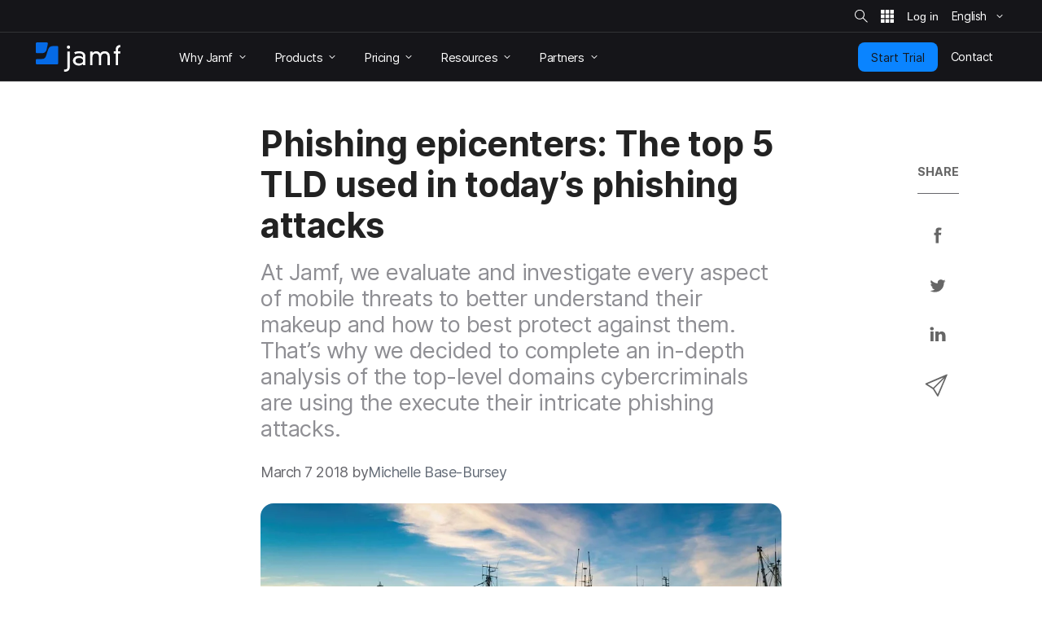

--- FILE ---
content_type: text/css
request_url: https://tags.srv.stackadapt.com/sa.css
body_size: -11
content:
:root {
    --sa-uid: '0-4dbeae23-fd57-59b0-4dc3-841e38d6f74b';
}

--- FILE ---
content_type: text/plain
request_url: https://c.6sc.co/?m=1
body_size: 3
content:
6suuid=8aaa3717043e1300ef0770697c03000064962500

--- FILE ---
content_type: text/javascript
request_url: https://www.jamf.com/js/jamf-tracking-performance.min.js?v=20260113113958
body_size: -20
content:
$(function(){"use strict";$("a").filter('[href*="jamfcloud.com"], [href*="jamfnow.com"]').on("click",function(){var i,t;window.analyticsClientId&&(t=(i=$(this)).attr("href")||"",i.data("genericized-href",t),t=t&&-1<t.indexOf("?")?t+"&"+window.analyticsClientId:t+"?"+window.analyticsClientId,$(this).attr("href",t))})});
//# sourceMappingURL=jamf-tracking-performance.min.js.map

--- FILE ---
content_type: text/plain
request_url: https://c.6sc.co/?m=1
body_size: 3
content:
6suuid=8aaa3717043e1300ef0770697c03000064962500